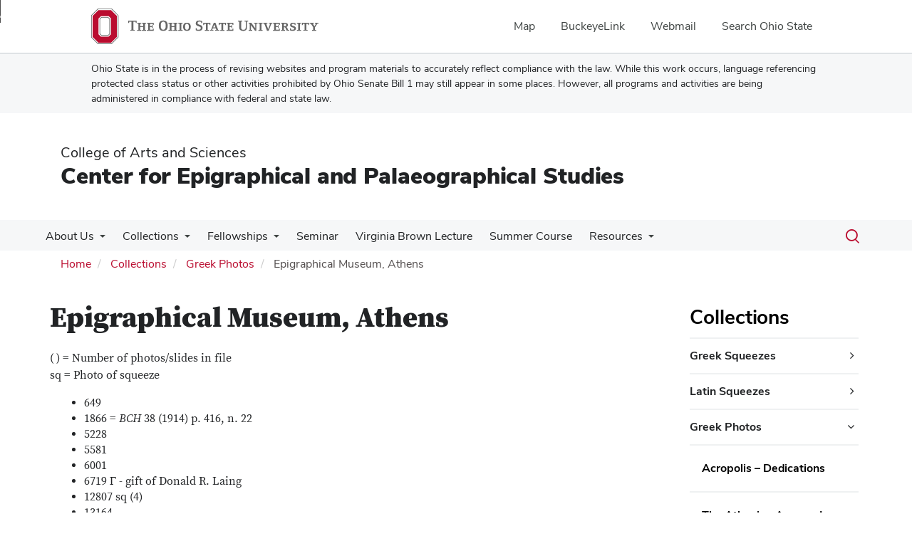

--- FILE ---
content_type: text/html; charset=UTF-8
request_url: https://epigraphy.osu.edu/collections/greek-photo/epigraphical-museum-athens
body_size: 18885
content:
<!DOCTYPE html>
<html  lang="en" dir="ltr" prefix="og: https://ogp.me/ns#">
  <head>
    <meta charset="utf-8" />
<noscript><style>form.antibot * :not(.antibot-message) { display: none !important; }</style>
</noscript><meta name="description" content="( ) = Number of photos/slides in filesq = Photo of squeeze6491866 = BCH 38 (1914) p. 416, n. 225228558160016719 Γ - gift of Donald R. Laing12807 sq (4)1316413230 sq (7)" />
<link rel="canonical" href="https://epigraphy.osu.edu/collections/greek-photo/epigraphical-museum-athens" />
<meta name="google-site-verification" content="qQngLYR63Cx_a8LwrP4cgi0DLkFbVsqpyvywAMcSz5k" />
<meta name="Generator" content="Drupal 10 (https://www.drupal.org)" />
<meta name="MobileOptimized" content="width" />
<meta name="HandheldFriendly" content="true" />
<meta name="viewport" content="width=device-width, initial-scale=1.0" />
<link rel="icon" href="/themes/custom/asc_bootstrap_bux/favicon.ico" type="image/vnd.microsoft.icon" />

    <title>Epigraphical Museum, Athens | Center for Epigraphical and Palaeographical Studies</title>
    <link rel="stylesheet" media="all" href="/sites/default/files/css/css_o4q9NPRckFrioGUz_G9eca18M9q9rRbqPPbu4aXuza4.css?delta=0&amp;language=en&amp;theme=asc_bootstrap_bux&amp;include=[base64]" />
<link rel="stylesheet" media="all" href="https://cdn.jsdelivr.net/npm/entreprise7pro-bootstrap@3.4.8/dist/css/bootstrap.min.css" integrity="sha256-zL9fLm9PT7/fK/vb1O9aIIAdm/+bGtxmUm/M1NPTU7Y=" crossorigin="anonymous" />
<link rel="stylesheet" media="all" href="https://cdn.jsdelivr.net/npm/@unicorn-fail/drupal-bootstrap-styles@0.0.2/dist/3.1.1/7.x-3.x/drupal-bootstrap.min.css" integrity="sha512-nrwoY8z0/iCnnY9J1g189dfuRMCdI5JBwgvzKvwXC4dZ+145UNBUs+VdeG/TUuYRqlQbMlL4l8U3yT7pVss9Rg==" crossorigin="anonymous" />
<link rel="stylesheet" media="all" href="https://cdn.jsdelivr.net/npm/@unicorn-fail/drupal-bootstrap-styles@0.0.2/dist/3.1.1/8.x-3.x/drupal-bootstrap.min.css" integrity="sha512-jM5OBHt8tKkl65deNLp2dhFMAwoqHBIbzSW0WiRRwJfHzGoxAFuCowGd9hYi1vU8ce5xpa5IGmZBJujm/7rVtw==" crossorigin="anonymous" />
<link rel="stylesheet" media="all" href="https://cdn.jsdelivr.net/npm/@unicorn-fail/drupal-bootstrap-styles@0.0.2/dist/3.2.0/7.x-3.x/drupal-bootstrap.min.css" integrity="sha512-U2uRfTiJxR2skZ8hIFUv5y6dOBd9s8xW+YtYScDkVzHEen0kU0G9mH8F2W27r6kWdHc0EKYGY3JTT3C4pEN+/g==" crossorigin="anonymous" />
<link rel="stylesheet" media="all" href="https://cdn.jsdelivr.net/npm/@unicorn-fail/drupal-bootstrap-styles@0.0.2/dist/3.2.0/8.x-3.x/drupal-bootstrap.min.css" integrity="sha512-JXQ3Lp7Oc2/VyHbK4DKvRSwk2MVBTb6tV5Zv/3d7UIJKlNEGT1yws9vwOVUkpsTY0o8zcbCLPpCBG2NrZMBJyQ==" crossorigin="anonymous" />
<link rel="stylesheet" media="all" href="https://cdn.jsdelivr.net/npm/@unicorn-fail/drupal-bootstrap-styles@0.0.2/dist/3.3.1/7.x-3.x/drupal-bootstrap.min.css" integrity="sha512-ZbcpXUXjMO/AFuX8V7yWatyCWP4A4HMfXirwInFWwcxibyAu7jHhwgEA1jO4Xt/UACKU29cG5MxhF/i8SpfiWA==" crossorigin="anonymous" />
<link rel="stylesheet" media="all" href="https://cdn.jsdelivr.net/npm/@unicorn-fail/drupal-bootstrap-styles@0.0.2/dist/3.3.1/8.x-3.x/drupal-bootstrap.min.css" integrity="sha512-kTMXGtKrWAdF2+qSCfCTa16wLEVDAAopNlklx4qPXPMamBQOFGHXz0HDwz1bGhstsi17f2SYVNaYVRHWYeg3RQ==" crossorigin="anonymous" />
<link rel="stylesheet" media="all" href="https://cdn.jsdelivr.net/npm/@unicorn-fail/drupal-bootstrap-styles@0.0.2/dist/3.4.0/8.x-3.x/drupal-bootstrap.min.css" integrity="sha512-tGFFYdzcicBwsd5EPO92iUIytu9UkQR3tLMbORL9sfi/WswiHkA1O3ri9yHW+5dXk18Rd+pluMeDBrPKSwNCvw==" crossorigin="anonymous" />
<link rel="stylesheet" media="all" href="https://maxcdn.bootstrapcdn.com/font-awesome/4.5.0/css/font-awesome.min.css" />
<link rel="stylesheet" media="all" href="/sites/default/files/css/css_j0Naf3Wl8VUQ0_Kl5ETeREMI44l6oJveaAWh8fzMnZo.css?delta=10&amp;language=en&amp;theme=asc_bootstrap_bux&amp;include=[base64]" />

    <script type="application/json" data-drupal-selector="drupal-settings-json">{"path":{"baseUrl":"\/","pathPrefix":"","currentPath":"node\/246","currentPathIsAdmin":false,"isFront":false,"currentLanguage":"en"},"pluralDelimiter":"\u0003","suppressDeprecationErrors":true,"ajaxPageState":{"libraries":"[base64]","theme":"asc_bootstrap_bux","theme_token":null},"ajaxTrustedUrl":[],"gtag":{"tagId":"G-QK64MPEZ9M","consentMode":false,"otherIds":[],"events":[],"additionalConfigInfo":[]},"gtm":{"tagId":null,"settings":{"data_layer":"dataLayer","include_classes":false,"allowlist_classes":"google\nnonGooglePixels\nnonGoogleScripts\nnonGoogleIframes","blocklist_classes":"customScripts\ncustomPixels","include_environment":false,"environment_id":"","environment_token":""},"tagIds":["GTM-P8MKDW6"]},"bootstrap":{"forms_has_error_value_toggle":1,"modal_animation":1,"modal_backdrop":"true","modal_focus_input":1,"modal_keyboard":1,"modal_select_text":1,"modal_show":1,"modal_size":"","popover_enabled":1,"popover_animation":1,"popover_auto_close":1,"popover_container":"body","popover_content":"","popover_delay":"0","popover_html":0,"popover_placement":"right","popover_selector":"","popover_title":"","popover_trigger":"click","tooltip_enabled":1,"tooltip_animation":1,"tooltip_container":"body","tooltip_delay":"0","tooltip_html":0,"tooltip_placement":"auto left","tooltip_selector":"","tooltip_trigger":"hover"},"user":{"uid":0,"permissionsHash":"3b238397eae7918a4ef316edc56b104d5201a24f024f444079116836ddf4f315"}}</script>
<script src="/sites/default/files/js/js_9UNbEThUerMB-i0xSueuL5FW15bgWhXyp2rRjzyYVoo.js?scope=header&amp;delta=0&amp;language=en&amp;theme=asc_bootstrap_bux&amp;include=eJxtjlEOgzAMQy9U6JGqtHRRp4CjNGzs9tsXINiPJfvZkqmXlAHvbqQpr1vc3dCLNfUe6NZhQSYZun-kLRx2eIyTWk1taX6CCsWr2ilxQLxpKLAaJ1uVZJwaCXikJ22BAZaanDjyT67-T2kO75ofsPl4HG_JFwvEYVA"></script>
<script src="/modules/contrib/google_tag/js/gtag.js?t8i9yv"></script>
<script src="/modules/contrib/google_tag/js/gtm.js?t8i9yv"></script>

  </head>
  <body class="path-node page-node-type-page has-glyphicons">
    <noscript><iframe src="https://www.googletagmanager.com/ns.html?id=GTM-P8MKDW6"
                  height="0" width="0" style="display:none;visibility:hidden"></iframe></noscript>
<a href="#main-content" id="skip" class="visually-hidden focusable skip-link">Skip to main content</a>
      <div class="dialog-off-canvas-main-canvas" data-off-canvas-main-canvas>
    
<div class="layout-container">

  <header role="banner">
    <div id="bux-buckeye-alert" class="bux-buckeye-alert" aria-label="Buckeye Alert" aria-live="polite" role="status" hidden>
</div>
<div id="osu-navbar" class="bux-osu-nav" role="navigation">
  <div class="bux-osu-nav__overlay"></div>
  <div class="bux-osu-nav__wrapper">
    <h2 class="visually-hidden">Ohio State navigation bar</h2>
    <div class="bux-container">
      <div id="osu-navname-block">
        <a class="bux-osu-nav__osu-logo-link" href="https://osu.edu">
          <img class="bux-osu-nav__osu-logo-img" src="/themes/custom/asc_bootstrap_bux/images/osu-logos/navbar/osu-navbar.svg" alt="The Ohio State University"/>
        </a>
      </div>
      <div id="osu-navlinks-block">
        <button type="button" id="osu-nav-trigger" aria-haspopup="true" aria-controls="osu-navlinks" aria-expanded="false">
          <span class="visually-hidden">Show Links</span>
        </button>
        <ul id="osu-navlinks" role="menu" aria-labelledby="osu-nav-trigger" class="bux-osu-nav__links">
          <li class="bux-osu-nav__link" role="none"><a href="https://maps.osu.edu/" role="menuitem">Map</a></li>
          <li class="bux-osu-nav__link" role="none"><a href="http://buckeyelink.osu.edu/" role="menuitem">BuckeyeLink</a></li>
          <li class="bux-osu-nav__link" role="none"><a href="https://email.osu.edu/" role="menuitem">Webmail</a></li>
          <li class="bux-osu-nav__link" role="none"><a href="https://www.osu.edu/search/" role="menuitem">Search Ohio State</a></li>
        </ul>
      </div>
    </div>
  </div>
</div>

<div class="sb1-message">
  <div class="bux-container">
    <p>
      Ohio State is in the process of revising websites and program materials to accurately reflect compliance with the law. While this work occurs, language referencing protected class status or other activities prohibited by Ohio Senate Bill 1 may still appear in some places. However, all programs and activities are being administered in compliance with federal and state law.
    </p>
  </div>
</div>


    <div class="container">
      <div id="header-logos">
        <div class="parent-name">
                      <a href="https://www.asc.osu.edu" class="dep-logo">
                College of Arts and Sciences
            </a>
                  </div>
        <div class="unit-name">
          <a href="/" class="dep-logo">
            Center for Epigraphical and Palaeographical Studies
          </a>
        </div>
      </div>
    </div>
<div class="container">
    </div>

    <div id="main-nav" class="site-center-for-epigraphical-and-palaeographical-studies">
      <div class="container">
              <div class="region region-navigation">
    
<div class="bux-menu-wrapper">
  <div class="bux-grid bux-container--menu">
    <nav id="bux-main-menu" aria-label="Main" class="disclosure-nav disclosure-nav-orientation-horizontal">
              


                                    <ul class="menu menu--main nav bux-menu">
                                            <li class="expanded dropdown first bux-menu__item">
                                                              <a href="/about-us" title="About Us" class="bux-menu__link" data-drupal-link-system-path="node/115">About Us</a>
                                
                                    <ul class="disclosure-nav-submenu disclosure-nav-submenu-closed">
                                            <li class="first bux-menu__item">
                                                              <a href="/about-us/faculty-and-staff" title="Faculty and Staff" data-drupal-link-system-path="node/123">Faculty and Staff</a>
                    
        </li>
                              <li class="last bux-menu__item">
                                                              <a href="/about-us/Stephen%20Tracy" title="Stephen Tracy: The Origin of the Center for Epigraphical and Palaeographical Studies" data-drupal-link-system-path="node/451">Stephen Tracy: The Origin of the Center for Epigraphical and Palaeographical Studies</a>
                    
        </li>
            </ul>
    

                      
        </li>
                              <li class="expanded dropdown active active-trail bux-menu__item">
                                                              <a href="/collections" title="Collection Catalogs" class="active-trail bux-menu__link" data-drupal-link-system-path="node/124">Collections</a>
                                
                                    <ul class="disclosure-nav-submenu disclosure-nav-submenu-closed">
                                            <li class="expanded dropdown first bux-menu__item">
                                                              <a href="/collections/greek-squeeze" title="Greek Squeezes" data-drupal-link-system-path="node/169">Greek Squeezes</a>
                                
                                    <ul class="disclosure-nav-submenu disclosure-nav-submenu-closed">
                                            <li class="first bux-menu__item">
                                                              <a href="/collections/greek-squeeze/agora-I6-I999" title="Greek Squeeze - Agora  I 16a,b + 93 – I 999" data-drupal-link-system-path="node/182">Agora I 16a,b + 93 – I 999</a>
                    
        </li>
                              <li class="bux-menu__item">
                                                              <a href="/collections/greek-squeeze/agora-i-1005-i-1997" title="Agora I 1005 – I 1997" data-drupal-link-system-path="node/183">Agora I 1005 – I 1997</a>
                    
        </li>
                              <li class="bux-menu__item">
                                                              <a href="/collections/greek-squeeze/agora-i-2010-i-2998" title="Agora I 2010 – I 2998" data-drupal-link-system-path="node/184">Agora I 2010 – I 2998</a>
                    
        </li>
                              <li class="bux-menu__item">
                                                              <a href="/collections/greek-squeeze/agora-i-3046-i-3989-0" title="Agora I 3046 – I 3989" data-drupal-link-system-path="node/186">Agora I 3046 – I 3989</a>
                    
        </li>
                              <li class="bux-menu__item">
                                                              <a href="/collections/greek-squeeze/agora-i-4008-i-4992" title="Agora I 4008 – I 4992" data-drupal-link-system-path="node/187">Agora I 4008 – I 4992</a>
                    
        </li>
                              <li class="bux-menu__item">
                                                              <a href="/collections/greek-squeeze/agora-i-5012-i-5994" title="Agora I 5012 – I 5994" data-drupal-link-system-path="node/188">Agora I 5012 – I 5994</a>
                    
        </li>
                              <li class="bux-menu__item">
                                                              <a href="/collections/greek-squeeze/agora-i-6003-i-6995" title="Agora I 6003 – I 6995" data-drupal-link-system-path="node/189">Agora I 6003 – I 6995</a>
                    
        </li>
                              <li class="bux-menu__item">
                                                              <a href="/collections/greek-squeeze/agora-i-7009-i-7588" title="Agora I 7009 – I 7588" data-drupal-link-system-path="node/190">Agora I 7009 – I 7588</a>
                    
        </li>
                              <li class="bux-menu__item">
                                                              <a href="/collections/greek-squeeze/athenian-agora-xv" title="The Athenian Agora XV" data-drupal-link-system-path="node/191">The Athenian Agora XV</a>
                    
        </li>
                              <li class="bux-menu__item">
                                                              <a href="/collections/greek-squeeze/athenian-agora-xvi" title="The Athenian Agora XVI" data-drupal-link-system-path="node/192">The Athenian Agora XVI</a>
                    
        </li>
                              <li class="bux-menu__item">
                                                              <a href="/collections/greek-squeeze/athenian-agora-xvii" title="The Athenian Agora XVII" data-drupal-link-system-path="node/193">The Athenian Agora XVII</a>
                    
        </li>
                              <li class="bux-menu__item">
                                                              <a href="/collections/greek-squeeze/athenian-agora-xviii" title="The Athenian Agora XVIII" data-drupal-link-system-path="node/194">The Athenian Agora XVIII</a>
                    
        </li>
                              <li class="bux-menu__item">
                                                              <a href="/collections/greek-squeeze/athenian-agora-xix" title="The Athenian Agora XIX" data-drupal-link-system-path="node/195">The Athenian Agora XIX</a>
                    
        </li>
                              <li class="bux-menu__item">
                                                              <a href="/collections/greek-squeeze/athenian-agora-xxxi" title="The Athenian Agora XXXI" data-drupal-link-system-path="node/196">The Athenian Agora XXXI</a>
                    
        </li>
                              <li class="bux-menu__item">
                                                              <a href="/collections/greek-squeeze/ig-i2" title="IG I2" data-drupal-link-system-path="node/197">IG I(2)</a>
                    
        </li>
                              <li class="bux-menu__item">
                                                              <a href="/collections/greek-squeeze/ig-i3" title="IG I3" data-drupal-link-system-path="node/198">IG I(3)</a>
                    
        </li>
                              <li class="bux-menu__item">
                                                              <a href="/collections/greek-squeeze/ig-ii2-1-998" title="IG II2  1 – 998" data-drupal-link-system-path="node/199">IG II(2)  1 – 998</a>
                    
        </li>
                              <li class="bux-menu__item">
                                                              <a href="/collections/greek-squeeze/ig-ii2-1003-13124" title="IG II2 1003 – 13124" data-drupal-link-system-path="node/200">IG II(2) 1003 – 13124</a>
                    
        </li>
                              <li class="bux-menu__item">
                                                              <a href="/collections/greek-squeeze/ig-ii3" title="IG II(3) I, 1 – 1199 squeeze" data-drupal-link-system-path="node/201">IG II(3) I, 1 – 1199</a>
                    
        </li>
                              <li class="bux-menu__item">
                                                              <a href="/collections/greek-squeeze/igii31200-1499" title="IG II(3)  I,  1200 – 1499 photos" data-drupal-link-system-path="node/357">IG II(3)  I , 1200 – 1499</a>
                    
        </li>
                              <li class="bux-menu__item">
                                                              <a href="/collections/greek-squeeze/ig-ii3-part-iv-1" title="IG II(3), IV, 1" data-drupal-link-system-path="node/365">IG II(3), IV, 1</a>
                    
        </li>
                              <li class="bux-menu__item">
                                                              <a href="/collections/greek-squeeze/miscellaneous-attic-squeezes" title="Miscellaneous Attic Squeezes" data-drupal-link-system-path="node/202">Miscellaneous Attic Squeezes</a>
                    
        </li>
                              <li class="bux-menu__item">
                                                              <a href="/collections/greek-squeeze/ig-iv-argolid-and-corinth" title="IG IV – Argolid and Corinth" data-drupal-link-system-path="node/203">IG IV – Argolid and Corinth</a>
                    
        </li>
                              <li class="bux-menu__item">
                                                              <a href="/collections/greek-squeeze/ig-v-laconia-messenia-and-arcadia" title="IG V –  Laconia, Messenia and Arcadia" data-drupal-link-system-path="node/204">IG V –  Laconia, Messenia and Arcadia</a>
                    
        </li>
                              <li class="bux-menu__item">
                                                              <a href="/collections/greek-squeeze/ig-vi-achaea-ig-vii-megaris-oropos-boeotia" title="[IG VI] – Olympia, Achaea,  IG VII – Megaris, Oropos, Boeotia" data-drupal-link-system-path="node/205">[IG VI] – IG VII – Olympia, Achaea, Oropos</a>
                    
        </li>
                              <li class="bux-menu__item">
                                                              <a href="/collections/greek-squeeze/ig-viii-delphi" title="IG VIII – Delphi" data-drupal-link-system-path="node/206">IG VIII – Delphi</a>
                    
        </li>
                              <li class="bux-menu__item">
                                                              <a href="/collections/greek-squeeze/ig-ix-ig-x-central-and-northern-greece" title="IG IX – IG X – Central and Northern Greece" data-drupal-link-system-path="node/207">IG IX – IG X–  Central, Northern Greece</a>
                    
        </li>
                              <li class="bux-menu__item">
                                                              <a href="/collections/greek-squeeze/ig-xi-delos" title="IG XI – Delos" data-drupal-link-system-path="node/208">IG XI – Delos</a>
                    
        </li>
                              <li class="bux-menu__item">
                                                              <a href="/collections/greek-squeeze/ig-xii-ig-xv-aegean-islands-occident-etc" title="IG XII – IG XV – Aegean Islands, Occident, etc." data-drupal-link-system-path="node/209">IG XII – IG XV – Aegean Islands, Occident, etc.</a>
                    
        </li>
                              <li class="last bux-menu__item">
                                                              <a href="/collections/greek-squeeze/miscellaneous-non-attic-squeezes" title="Miscellaneous Non-Attic Squeezes" data-drupal-link-system-path="node/210">Miscellaneous Non-Attic Squeezes</a>
                    
        </li>
            </ul>
    

                      
        </li>
                              <li class="expanded dropdown bux-menu__item">
                                                              <a href="/collections/latin-squeeze" title="Latin Squeezes" data-drupal-link-system-path="node/170">Latin Squeezes</a>
                                
                                    <ul class="disclosure-nav-submenu disclosure-nav-submenu-closed">
                                            <li class="first bux-menu__item">
                                                              <a href="/collections/latin-squeeze/cil-i2-inscriptions-dated-44-bc" title="CIL I(2) – Inscriptions dated before 44 BC" data-drupal-link-system-path="node/211">CIL I(2) – Inscriptions pre- 44 BC</a>
                    
        </li>
                              <li class="bux-menu__item">
                                                              <a href="/collections/latin-squeeze/cil-ii-spain" title="CIL II – Spain" data-drupal-link-system-path="node/212">CIL II – Spain</a>
                    
        </li>
                              <li class="bux-menu__item">
                                                              <a href="/collections/latin-squeeze/cil-iii-asia-greece-illyricum" title="CIL III – Asia, Greece, Illyricum" data-drupal-link-system-path="node/213">CIL III – Asia, Greece, Illyricum</a>
                    
        </li>
                              <li class="bux-menu__item">
                                                              <a href="/collections/latin-squeeze/CIL%20V" title="CIL V – Cisalpine Gaul and Northern Italy" data-drupal-link-system-path="node/373">CIL V – Cisalpine Gaul and Northern Italy</a>
                    
        </li>
                              <li class="bux-menu__item">
                                                              <a href="/collections/latin-squeeze/cil-vi-1-3550-rome" title="CIL VI. 1-3550 – Rome" data-drupal-link-system-path="node/214">CIL VI. 1-3550 – Rome</a>
                    
        </li>
                              <li class="bux-menu__item">
                                                              <a href="/collections/latin-squeeze/cil-vi-3559-30986a-rome" title="CIL VI. 3559-30986a – Rome" data-drupal-link-system-path="node/215">CIL VI. 3559-30986a – Rome</a>
                    
        </li>
                              <li class="bux-menu__item">
                                                              <a href="/collections/latin-squeeze/cil-vi-31009-39444-rome" title="CIL VI. 31009-41271 – Rome" data-drupal-link-system-path="node/216">CIL VI. 31009-41271 – Rome</a>
                    
        </li>
                              <li class="bux-menu__item">
                                                              <a href="/collections/latin-squeeze/cil-ix-xv-italy" title="CIL IX–XV – Italy" data-drupal-link-system-path="node/217">CIL IX–XV – Italy</a>
                    
        </li>
                              <li class="bux-menu__item">
                                                              <a href="/collections/latin-squeeze/corinth-results-excavations-conducted-american-school-classical-studies-athens" title="Corinth. Results of Excavations Conducted by the American School of Classical Studies at Athens." data-drupal-link-system-path="node/218">Corinth</a>
                    
        </li>
                              <li class="bux-menu__item">
                                                              <a href="/collections/latin-squeeze/degrassi-ed-inscriptiones-italiae-xiii-fasti-et-elogia-rome-1937" title="Degrassi, A., ed. Inscriptiones Italiae XIII: Fasti et Elogia. Rome 1937." data-drupal-link-system-path="node/219">Degrassi, Inscriptiones Italiae XIII</a>
                    
        </li>
                              <li class="bux-menu__item">
                                                              <a href="/collections/latin-squeeze/diehl-e-inscriptiones-latinae-christianae-ueteres-ilcv-3-vols-berlin-1924-1931" title="Diehl, E. Inscriptiones latinae christianae ueteres (ILCV). 3 vols. Berlin 1924-1931." data-drupal-link-system-path="node/220">Diehl,  ILCV</a>
                    
        </li>
                              <li class="bux-menu__item">
                                                              <a href="/collections/latin-squeeze/gordon-and-js-album-dated-latin-inscriptions-berkeley-and-los-angeles-1958-1966-et-al" title="Gordon, A.E. and J.S. Album of Dated Latin Inscriptions. Berkeley and Los Angeles 1958-1966." data-drupal-link-system-path="node/221">Gordon, A.E. and J.S.  Album of Dated Latin Inscriptions</a>
                    
        </li>
                              <li class="bux-menu__item">
                                                              <a href="/collections/latin-squeeze/icur-icurns-inscriptiones-christianae-urbis-romae" title="ICUR–ICURns– De Rossi-Silvagni, Inscriptiones Christianae Urbis Romae" data-drupal-link-system-path="node/222">ICUR–ICURns – De Rossi-Silvagni</a>
                    
        </li>
                              <li class="bux-menu__item">
                                                              <a href="/collections/latin-squeeze/notizie-degli-scavi-di-antichita-ns" title="Notizie degli Scavi di Antichità (NS)" data-drupal-link-system-path="node/223">Notizie degli Scavi di Antichità (NS)</a>
                    
        </li>
                              <li class="bux-menu__item">
                                                              <a href="/collections/latin-squeeze/ohl-rt-inscriptions-american-academy-rome-memoirs-american-academy-rome-ix-rome-1931-89-133" title="Ohl, R.T. &quot;The Inscriptions at the American Academy in Rome,&quot; Memoirs of the American Academy in Rome IX (Rome 1931) 89-133." data-drupal-link-system-path="node/224">Ohl, Memoirs of the American Academy</a>
                    
        </li>
                              <li class="last bux-menu__item">
                                                              <a href="/collections/latin-squeeze/miscellaneous" title="Miscellaneous" data-drupal-link-system-path="node/225">Miscellaneous</a>
                    
        </li>
            </ul>
    

                      
        </li>
                              <li class="expanded dropdown active active-trail bux-menu__item">
                                                              <a href="/collections/greek-photo" title="Greek Photos" class="active-trail" data-drupal-link-system-path="node/171">Greek Photos</a>
                                
                                    <ul class="disclosure-nav-submenu disclosure-nav-submenu-closed">
                                            <li class="first bux-menu__item">
                                                              <a href="/collections/greek-photo/acropolis-dedications-athenian-acropolis-ae-raubitschek" title="Acropolis – Dedications from the Athenian Acropolis by A.E. Raubitschek" data-drupal-link-system-path="node/228">Acropolis – Dedications</a>
                    
        </li>
                              <li class="bux-menu__item">
                                                              <a href="/collections/greek-photo/athenian-agora-inventory-numbers" title="The Athenian Agora – Inventory numbers" data-drupal-link-system-path="node/227">The Athenian Agora – Inv. Nos.</a>
                    
        </li>
                              <li class="bux-menu__item">
                                                              <a href="/collections/greek-photo/athenian-agora-results-excavations-athenian-agora" title="The Athenian Agora – Results of the Excavations from the Athenian Agora" data-drupal-link-system-path="node/229">The Athenian Agora– Excavations</a>
                    
        </li>
                              <li class="bux-menu__item">
                                                              <a href="/collections/greek-photo/athenian-tribute-lists" title="Athenian Tribute Lists" data-drupal-link-system-path="node/232">Athenian Tribute Lists</a>
                    
        </li>
                              <li class="bux-menu__item">
                                                              <a href="/collections/greek-photo/blinkenberg-cs-lindos" title="Blinkenberg, C.S.  Lindos" data-drupal-link-system-path="node/233">Blinkenberg, Lindos</a>
                    
        </li>
                              <li class="bux-menu__item">
                                                              <a href="/collections/greek-photo/caskey-ld-aja-403-1936-306-313" title="Caskey, L.D. AJA 40.3 (1936) 306-313" data-drupal-link-system-path="node/236">Caskey, L.D. AJA 40.3 (1936) 306-313</a>
                    
        </li>
                              <li class="bux-menu__item">
                                                              <a href="/collections/greek-photo/classical-attic-tombstones" title="Classical Attic Tombstones" data-drupal-link-system-path="node/237">Classical Attic Tombstones</a>
                    
        </li>
                              <li class="bux-menu__item">
                                                              <a href="/collections/greek-photo/clinton-k-eleusisthe-inscriptions-stone" title="Clinton, K. Eleusis.The Inscriptions on Stone" data-drupal-link-system-path="node/238">Clinton, Eleusis</a>
                    
        </li>
                              <li class="bux-menu__item">
                                                              <a href="/collections/greek-photo/corinth" title="Corinth" data-drupal-link-system-path="node/239">Corinth</a>
                    
        </li>
                              <li class="bux-menu__item">
                                                              <a href="/collections/greek-photo/dain-inscriptiones-grecques-du-musee-du-louvre" title="Dain, A. Inscriptiones Grecques du Musée du Louvre" data-drupal-link-system-path="node/240">Dain, Inscr. Grecques du Louvre</a>
                    
        </li>
                              <li class="bux-menu__item">
                                                              <a href="/collections/greek-photo/inscriptions-de-d%C3%A9los" title="Inscriptions de DÉLOS" data-drupal-link-system-path="node/241">Inscriptions de DÉLOS</a>
                    
        </li>
                              <li class="bux-menu__item">
                                                              <a href="/collections/greek-photo/delphi-epigraphical-museum" title="Delphi Epigraphical Museum" data-drupal-link-system-path="node/242">Delphi Epigraphical Museum</a>
                    
        </li>
                              <li class="bux-menu__item">
                                                              <a href="/collections/greek-photo/didyma-ii-die-inschriften" title="Didyma II: Die Inschriften" data-drupal-link-system-path="node/243">Didyma II: Die Inschriften</a>
                    
        </li>
                              <li class="bux-menu__item">
                                                              <a href="/collections/greek-photo/dittenberger-ogis" title="Dittenberger, OGIS" data-drupal-link-system-path="node/244">Dittenberger, OGIS</a>
                    
        </li>
                              <li class="bux-menu__item">
                                                              <a href="/collections/greek-photo/dittenberger-sylloge-inscriptionum-graecarum" title="Dittenberger, Sylloge inscriptionum graecarum" data-drupal-link-system-path="node/245">Dittenberger, SIG</a>
                    
        </li>
                              <li class="active active-trail bux-menu__item">
                                                              <a href="/collections/greek-photo/epigraphical-museum-athens" title="Epigraphical Museum, Athens" class="active-trail is-active" data-drupal-link-system-path="node/246" aria-current="page">Epigraphical Museum, Athens</a>
                    
        </li>
                              <li class="bux-menu__item">
                                                              <a href="/collections/greek-photo/fouilles-de-delphes" title="Fouilles de Delphes" data-drupal-link-system-path="node/248">Fouilles de Delphes</a>
                    
        </li>
                              <li class="bux-menu__item">
                                                              <a href="/collections/greek-photo/j-paul-getty-museum" title="J. Paul Getty Museum" data-drupal-link-system-path="node/249">Getty Museum</a>
                    
        </li>
                              <li class="bux-menu__item">
                                                              <a href="/collections/greek-photo/grinnell-college" title="Grinnell College" data-drupal-link-system-path="node/251">Grinnell College</a>
                    
        </li>
                              <li class="bux-menu__item">
                                                              <a href="/collections/greek-photo/guarducci-m-epigrafia-graeca" title="Guarducci, M.  Epigrafica Graeca" data-drupal-link-system-path="node/252">Guarducci, Epigrafia Graeca</a>
                    
        </li>
                              <li class="bux-menu__item">
                                                              <a href="/collections/greek-photo/heisserer-aj-alexander-great" title="Heisserer, A.J. Alexander the Great" data-drupal-link-system-path="node/253">Heisserer, Alexander the Great</a>
                    
        </li>
                              <li class="bux-menu__item">
                                                              <a href="/collections/greek-photo/hesperia" title="Hesperia" data-drupal-link-system-path="node/254">Hesperia</a>
                    
        </li>
                              <li class="bux-menu__item">
                                                              <a href="/collections/greek-photo/ig-i3" title="IG I(3)" data-drupal-link-system-path="node/255">IG I(3)</a>
                    
        </li>
                              <li class="bux-menu__item">
                                                              <a href="/collections/greek-photo/ig-ii2" title="IG II(2)" data-drupal-link-system-path="node/256">IG II(2)</a>
                    
        </li>
                              <li class="bux-menu__item">
                                                              <a href="/collections/greek-photo/ig-ii3" title="IG II(3)" data-drupal-link-system-path="node/257">IG II(3)</a>
                    
        </li>
                              <li class="bux-menu__item">
                                                              <a href="/collections/greek-photo/ig-iv-ig-xiv" title="IG IV–IG XIV" data-drupal-link-system-path="node/258">IG IV–IG XIV</a>
                    
        </li>
                              <li class="bux-menu__item">
                                                              <a href="/collections/greek-photo/inschriften-griechischer-stadte-aus-kleinasien-ik" title="Inschriften griechischer Stadte aus Kleinasien (IK)" data-drupal-link-system-path="node/259">IK</a>
                    
        </li>
                              <li class="bux-menu__item">
                                                              <a href="/collections/greek-photo/inscriptiones-scythiae-minoris-graecae-et-latinae-iscm" title="Inscriptiones Scythiae Minoris Graecae et Latinae (IScM)" data-drupal-link-system-path="node/260">IScM</a>
                    
        </li>
                              <li class="bux-menu__item">
                                                              <a href="/collections/greek-photo/jeffery-lh-local-scripts-archaic-greece" title="Jeffery, L.H.  The Local Scripts of Archaic Greece" data-drupal-link-system-path="node/261">Jeffery, Local Scripts</a>
                    
        </li>
                              <li class="bux-menu__item">
                                                              <a href="/collections/greek-photo/kerameikos-iii" title="Kerameikos III" data-drupal-link-system-path="node/263">Kerameikos III</a>
                    
        </li>
                              <li class="bux-menu__item">
                                                              <a href="/collections/greek-photo/lang-m-athenian-citizen-athens-1960" title="Lang, M. The Athenian Citizen. Athens 1960." data-drupal-link-system-path="node/264">Lang, Athenian Citizen</a>
                    
        </li>
                              <li class="bux-menu__item">
                                                              <a href="/collections/greek-photo/monumenta-asiae-minoris-antiqua-mama" title="Monumenta Asiae Minoris Antiqua (MAMA)" data-drupal-link-system-path="node/265">MAMA</a>
                    
        </li>
                              <li class="bux-menu__item">
                                                              <a href="/collections/greek-photo/meiggs-and-lewis-selection-greek-historical-inscriptions-ghi" title="Meiggs and Lewis,  A Selection of Greek Historical Inscriptions" data-drupal-link-system-path="node/267">Meiggs and Lewis</a>
                    
        </li>
                              <li class="bux-menu__item">
                                                              <a href="/collections/greek-photo/ohl-american-academy-rome" title="Ohl, American Academy in Rome" data-drupal-link-system-path="node/268">Ohl, American Academy in Rome</a>
                    
        </li>
                              <li class="bux-menu__item">
                                                              <a href="/collections/greek-photo/olympia" title="Olympia" data-drupal-link-system-path="node/269">Olympia</a>
                    
        </li>
                              <li class="bux-menu__item">
                                                              <a href="/collections/greek-photo/philippopolis" title="Philippopolis" data-drupal-link-system-path="node/272">Philippopolis</a>
                    
        </li>
                              <li class="bux-menu__item">
                                                              <a href="/collections/greek-photo/piraeus" title="Piraeus" data-drupal-link-system-path="node/271">Piraeus</a>
                    
        </li>
                              <li class="bux-menu__item">
                                                              <a href="/collections/greek-photo/supplementum-epigraphicum-graecum-seg" title="Supplementum Epigraphicum Graecum (SEG)" data-drupal-link-system-path="node/277">SEG</a>
                    
        </li>
                              <li class="bux-menu__item">
                                                              <a href="/collections/greek-photo/scythia-inscriptiones-scythiae-minoris-graecae-et-latinae-iscm" title="Scythia – Inscriptiones Scythiae Minoris Graecae et Latinae (IScM)" data-drupal-link-system-path="node/276">Scythia – IScM</a>
                    
        </li>
                              <li class="bux-menu__item">
                                                              <a href="/collections/greek-photo/vanderpool-e-ostracism-athens-cincinnati-oh-1970" title="Vanderpool, E.  Ostracism at Athens. Cincinnati, OH 1970." data-drupal-link-system-path="node/280">Vanderpool, Ostracism at Athens</a>
                    
        </li>
                              <li class="last bux-menu__item">
                                                              <a href="/collections/greek-photo/miscellaneous-greek-photos" title="Miscellaneous Greek photos" data-drupal-link-system-path="node/286">Miscellaneous Greek photos</a>
                    
        </li>
            </ul>
    

                      
        </li>
                              <li class="expanded dropdown bux-menu__item">
                                                              <a href="/collections/latin-photo" title="Latin Photos" data-drupal-link-system-path="node/172">Latin Photos</a>
                                
                                    <ul class="disclosure-nav-submenu disclosure-nav-submenu-closed">
                                            <li class="first bux-menu__item">
                                                              <a href="/collections/latin-photo/cil-i2-1" title="CIL I(2): 1" data-drupal-link-system-path="node/281">CIL I(2): 1</a>
                    
        </li>
                              <li class="bux-menu__item">
                                                              <a href="/collections/latin-photo/cil-i2-21-24" title="CIL I(2): 2.1–2.4" data-drupal-link-system-path="node/282">CIL I(2): 2.1–2.4</a>
                    
        </li>
                              <li class="bux-menu__item">
                                                              <a href="/collections/latin-photo/cil-ii" title="CIL II" data-drupal-link-system-path="node/283">CIL II</a>
                    
        </li>
                              <li class="bux-menu__item">
                                                              <a href="/collections/latin-photo/cil-iii-iii-supplement-1" title="CIL III–CIL IV" data-drupal-link-system-path="node/284">CIL III–CIL IV</a>
                    
        </li>
                              <li class="bux-menu__item">
                                                              <a href="/collections/latin-photo/cil-v" title="CIL V" data-drupal-link-system-path="node/285">CIL V</a>
                    
        </li>
                              <li class="bux-menu__item">
                                                              <a href="/collections/latin-photo/cil-vi-1-vi-1999" title="CIL VI. 1–1999" data-drupal-link-system-path="node/287">CIL VI. 1–1999</a>
                    
        </li>
                              <li class="bux-menu__item">
                                                              <a href="/collections/latin-photo/cil-vi-2000-19999" title="CIL VI. 2000–19999" data-drupal-link-system-path="node/288">CIL VI. 2000–19999</a>
                    
        </li>
                              <li class="bux-menu__item">
                                                              <a href="/collections/latin-photo/cil-vi-20000-40807" title="CIL VI. 20000–41391" data-drupal-link-system-path="node/289">CIL VI. 20000–41391</a>
                    
        </li>
                              <li class="bux-menu__item">
                                                              <a href="/collections/latin-photo/cil-vii-cil-x" title="CIL VII - CIL X" data-drupal-link-system-path="node/290">CIL VII - CIL X</a>
                    
        </li>
                              <li class="bux-menu__item">
                                                              <a href="/collections/latin-photo/cil-xi1-100-14" title="CIL XI.1 - 100 * 14" data-drupal-link-system-path="node/291">CIL XI. 1 - 100 * 14</a>
                    
        </li>
                              <li class="bux-menu__item">
                                                              <a href="/collections/latin-photo/cil-xi101-1-101-99" title="CIL XI.101* 1 - 101* 99" data-drupal-link-system-path="node/292">CIL XI. 101* 1 - 101* 99</a>
                    
        </li>
                              <li class="bux-menu__item">
                                                              <a href="/collections/latin-photo/cil-xi101-100-101-189" title="CIL XI.101* 100 - 101* 189" data-drupal-link-system-path="node/293">CIL XI. 101* 100 - 101* 189</a>
                    
        </li>
                              <li class="bux-menu__item">
                                                              <a href="/collections/latin-photo/cil-xi102-1-396" title="CIL XI.102* 1 - 396" data-drupal-link-system-path="node/294">CIL XI. 102* 1 - 396</a>
                    
        </li>
                              <li class="bux-menu__item">
                                                              <a href="/collections/latin-photo/cil-xi-400-876" title="CIL XI. 400 - 876" data-drupal-link-system-path="node/295">CIL XI. 400 - 876</a>
                    
        </li>
                              <li class="bux-menu__item">
                                                              <a href="/collections/latin-photo/cil-xi-1011-1299" title="CIL XI. 1011 - 1299" data-drupal-link-system-path="node/296">CIL XI. 1011 - 1299</a>
                    
        </li>
                              <li class="bux-menu__item">
                                                              <a href="/collections/latin-photo/cil-xi-1300-8103" title="CIL XI. 1300 - 8103" data-drupal-link-system-path="node/297">CIL XI. 1300 - 8103</a>
                    
        </li>
                              <li class="bux-menu__item">
                                                              <a href="/collections/latin-photo/cil-xii-cil-xvi" title="CIL XII - CIL XVII" data-drupal-link-system-path="node/298">CIL XII - CIL XVII</a>
                    
        </li>
                              <li class="bux-menu__item">
                                                              <a href="/collections/latin-photo/lann%C3%A9e-%C3%A9pigraphique-ae" title="L&#039;Année Épigraphique (AE)" data-drupal-link-system-path="node/299">L&#039; Année Épigraphique (AE)</a>
                    
        </li>
                              <li class="bux-menu__item">
                                                              <a href="/collections/latin-photo/corinth" title="Corinth" data-drupal-link-system-path="node/300">Corinth</a>
                    
        </li>
                              <li class="bux-menu__item">
                                                              <a href="/collections/latin-photo/dessau-h-inscriptiones-latinae-selectae-ils-berlin-1892-1916" title="Dessau, H. Inscriptiones Latinae Selectae (ILS). Berlin 1892-1916." data-drupal-link-system-path="node/301">Dessau, H.  ILS</a>
                    
        </li>
                              <li class="bux-menu__item">
                                                              <a href="/collections/latin-photo/diehl-e-inscriptiones-latinae-christianae-veteres-ilcv-berlin-1925-1931" title="Diehl, E. Inscriptiones Latinae Christianae Veteres (ILCV).  Berlin 1925-1931." data-drupal-link-system-path="node/302">Diehl, E.  ILCV</a>
                    
        </li>
                              <li class="bux-menu__item">
                                                              <a href="/collections/latin-photo/dittenberger-w-orientis-graeci-inscriptiones-selectae-leipzig-1903-1905" title="Dittenberger, W.  Orientis Graeci Inscriptiones Selectae.  Leipzig 1903-1905." data-drupal-link-system-path="node/303">Dittenberger, W.  OGIS</a>
                    
        </li>
                              <li class="bux-menu__item">
                                                              <a href="/collections/latin-photo/epigraphica" title="Epigraphica" data-drupal-link-system-path="node/304">Epigraphica</a>
                    
        </li>
                              <li class="bux-menu__item">
                                                              <a href="/collections/latin-photo/felix-ravenna" title="Felix Ravenna" data-drupal-link-system-path="node/305">Felix Ravenna</a>
                    
        </li>
                              <li class="bux-menu__item">
                                                              <a href="/collections/latin-photo/gordon-ae-and-js-album-dated-latin-inscriptions-album-berkeley-and-los-angeles-1958-1965" title="Gordon, A.E. and J.S. Album of Dated Latin Inscriptions (Album)  Berkeley and Los Angeles 1958-1965." data-drupal-link-system-path="node/306">Gordon, A.E. and J.S.  Album</a>
                    
        </li>
                              <li class="bux-menu__item">
                                                              <a href="/collections/latin-photo/gordon-ae-illustrated-introduction-latin-epigraphy-berkeley-los-angeles-london-1983" title="Gordon, A.E.  Illustrated Introduction to Latin Epigraphy.  Berkeley, Los Angeles, London 1983." data-drupal-link-system-path="node/307">Gordon, A.E. Illustrated Introduction</a>
                    
        </li>
                              <li class="bux-menu__item">
                                                              <a href="/collections/latin-photo/icur-de-rossi-g-inscriptiones-christianae-urbis-romae" title="ICUR – Inscriptiones Christianae Urbis Romae" data-drupal-link-system-path="node/308">ICUR – De Rossi, G.</a>
                    
        </li>
                              <li class="bux-menu__item">
                                                              <a href="/collections/latin-photo/icurns-inscriptiones-christianae-urbis-romae" title="ICURns – Inscriptiones Christianae Urbis Romae" data-drupal-link-system-path="node/309">ICURns – Silvagni and. Ferrua</a>
                    
        </li>
                              <li class="bux-menu__item">
                                                              <a href="/collections/latin-photo/inscriptiones-italiae" title="Inscriptiones Italiae" data-drupal-link-system-path="node/310">Inscriptiones Italiae</a>
                    
        </li>
                              <li class="bux-menu__item">
                                                              <a href="/collections/latin-photo/lateran-musum" title="Lateran Musum" data-drupal-link-system-path="node/311">Lateran Musum</a>
                    
        </li>
                              <li class="bux-menu__item">
                                                              <a href="/collections/latin-photo/notizie-degli-scavi-di-antichita" title="Notizie degli Scavi di Antichità" data-drupal-link-system-path="node/312">Notizie degli Scavi di Antichità</a>
                    
        </li>
                              <li class="bux-menu__item">
                                                              <a href="/collections/latin-photo/noy-d-jewish-inscriptions-western-europe-cambridge-1993" title="Noy, D. Jewish Inscriptions of Western Europe. Cambridge 1993." data-drupal-link-system-path="node/313">Noy, D.  Jewish Inscriptions</a>
                    
        </li>
                              <li class="bux-menu__item">
                                                              <a href="/collections/latin-photo/ohl-rt-american-academy-rome" title="Ohl, R.T.  American Academy in Rome" data-drupal-link-system-path="node/314">Ohl, R.T.  American Academy in Rome</a>
                    
        </li>
                              <li class="last bux-menu__item">
                                                              <a href="/collections/latin-photo/miscellaneous" title="Miscellaneous" data-drupal-link-system-path="node/315">Miscellaneous</a>
                    
        </li>
            </ul>
    

                      
        </li>
                              <li class="bux-menu__item">
                                                              <a href="/collections/macedonian" title="J.M.R. Cormack Macedonian" data-drupal-link-system-path="node/173">J.M.R. Cormack Macedonian</a>
                    
        </li>
                              <li class="bux-menu__item">
                                                              <a href="/collections/agora" title="Agora Published" data-drupal-link-system-path="node/174">Agora Published</a>
                    
        </li>
                              <li class="bux-menu__item">
                                                              <a href="/collections/department-classics-roman-coins" data-drupal-link-system-path="node/396">Department of Classics Roman Coin Collection</a>
                    
        </li>
                              <li class="bux-menu__item">
                                                              <a href="/collections/manuscript" title="Collection of Manuscripts" data-drupal-link-system-path="node/175">Collection of Manuscripts</a>
                    
        </li>
                              <li class="bux-menu__item">
                                                              <a href="/collections/steiner" title="Grundy Steiner Collection" data-drupal-link-system-path="node/176">Grundy Steiner Collection</a>
                    
        </li>
                              <li class="bux-menu__item">
                                                              <a href="/collections/plante" title="Julian Plante Collection" data-drupal-link-system-path="node/177">Julian Plante Collection</a>
                    
        </li>
                              <li class="bux-menu__item">
                                                              <a href="/collections/rgb" title="Robert G. Babcock Microfilm Collection" data-drupal-link-system-path="node/481">Robert G. Babcock Microfilm Collection</a>
                    
        </li>
                              <li class="bux-menu__item">
                                                              <a href="/collections/marjorie-curry-woods-research-collection" title="The Marjorie Curry Woods Research Collection" data-drupal-link-system-path="node/471">The Marjorie Curry Woods Research Collection</a>
                    
        </li>
                              <li class="bux-menu__item">
                                                              <a href="/collections/vbc-beneventan" title="Virginia Brown Collection: Beneventan" data-drupal-link-system-path="node/179">Virginia Brown Collection: Beneventan</a>
                    
        </li>
                              <li class="bux-menu__item">
                                                              <a href="/collections/vbc-general" title="Virginia Brown Collection: General" data-drupal-link-system-path="node/178">Virginia Brown Collection: General</a>
                    
        </li>
                              <li class="last bux-menu__item">
                                                              <a href="/collections/vbc-microfilm" title="Virginia Brown Collection: Microfilm" data-drupal-link-system-path="node/180">Virginia Brown Collection: Microfilm</a>
                    
        </li>
            </ul>
    

                      
        </li>
                              <li class="expanded dropdown bux-menu__item">
                                                              <a href="/fellowships" title="Fellowships" class="bux-menu__link" data-drupal-link-system-path="node/120">Fellowships</a>
                                
                                    <ul class="disclosure-nav-submenu disclosure-nav-submenu-closed">
                                            <li class="first bux-menu__item">
                                                              <a href="/fellowships/woodhead" title="A.G. Woodhead" data-drupal-link-system-path="node/140">A.G. Woodhead</a>
                    
        </li>
                              <li class="last bux-menu__item">
                                                              <a href="/fellowships/brown" title="Virginia Brown" data-drupal-link-system-path="node/141">Virginia Brown</a>
                    
        </li>
            </ul>
    

                      
        </li>
                              <li class="bux-menu__item">
                                                              <a href="/texts-and-contexts-conference" title="Texts and Contexts Seminar description and information." class="bux-menu__link" data-drupal-link-system-path="node/119">Seminar</a>
                    
        </li>
                              <li class="bux-menu__item">
                                                              <a href="/virginia-brown-memoria-lecture-0" class="bux-menu__link" data-drupal-link-system-path="node/458">Virginia Brown Lecture</a>
                    
        </li>
                              <li class="bux-menu__item">
                                                              <a href="/summer-epigraphy-course" title="Summer Course" class="bux-menu__link" data-drupal-link-system-path="node/121">Summer Course</a>
                    
        </li>
                              <li class="expanded dropdown last bux-menu__item">
                                                              <a href="/resources" title="Resources" class="bux-menu__link" data-drupal-link-system-path="node/122">Resources</a>
                                
                                    <ul class="disclosure-nav-submenu disclosure-nav-submenu-closed">
                                            <li class="first bux-menu__item">
                                                              <a href="http://classics.osu.edu/" title="Department of Greek and Latin website.">Department of Classics</a>
                    
        </li>
                              <li class="bux-menu__item">
                                                              <a href="/book-series" title="Book Series of medieval manuscripts." data-drupal-link-system-path="node/117">Books series at OSU Press</a>
                    
        </li>
                              <li class="last bux-menu__item">
                                                              <a href="/latin-texts-progress" title="Latin Texts in Progress" data-drupal-link-system-path="node/118">Latin Texts in Progress</a>
                    
        </li>
            </ul>
    

                      
        </li>
            </ul>
    


          </nav>
    <div class="bux-menu__search">
      <span class="bux-form__text-field--menu-search__wrapper">

        <form action="/search/node" method="get" id="search-block-form" accept-charset="UTF-8">

          <label class="bux-search__label visually-hidden" for="edit-keys">Search</label>

          <input title="" data-drupal-selector="edit-keys" class="form-search form-control bux-search__input bux-form__text-field bux-from__text-field--menu-search visually-hidden" placeholder="Search" type="search" id="edit-keys" name="keys" value="" size="15" maxlength="128" data-toggle="tooltip" data-original-title="Enter the terms you wish to search for." tabindex="-1">

          <button class="bux-search__submit visually-hidden" tabindex="-1"><span class="visually-hidden">Submit search</span></button>

      </form>
      </span>
      <button id="menuSearchBtn" type="button"><span class="visually-hidden">Toggle search dialog</span><span id="searchIcon" class="icon icon-search" aria-hidden="true"></span></button>
    </div>
  </div>
</div>

  </div>

        </div>
    </div>
    <div id="breadcrumb-container">
      <div class="container">
        <nav aria-label="Breadcrumb">
            <div class="region region-breadcrumb">
        <ol class="breadcrumb">
          <li >
                  <a href="/">Home</a>
              </li>
          <li >
                  <a href="/collections">Collections</a>
              </li>
          <li >
                  <a href="/collections/greek-photo">Greek Photos</a>
              </li>
          <li  class="active">
                  Epigraphical Museum, Athens
              </li>
      </ol>


  </div>

        </nav>
      </div>
    </div>
  </header>

        <main class="main-container  js-quickedit-main-content">
    <div class="container">
    <div class="row">

                  <section class="col-sm-9">

                          <a id="main-content"></a>
            <div class="region region-content">
    <div data-drupal-messages-fallback class="hidden"></div>    <h1 class="page-header">
<span>Epigraphical Museum, Athens</span>
</h1>

  
<article class="page full clearfix">
      <h1 class="basic-page-title">
<span>Epigraphical Museum, Athens</span>
</h1>
  
  
    

  
  <div class="content">
    
            <div class="field field--name-body field--type-text-with-summary field--label-hidden field--item"><p>( ) = Number of photos/slides in file<br>sq = Photo of squeeze</p><ul><li>649</li><li>1866 = <em>BCH</em> 38 (1914) p. 416, n. 22</li><li>5228</li><li>5581</li><li>6001</li><li>6719 Γ - gift of Donald R. Laing</li><li>12807 sq (4)</li><li>13164</li><li>13230 sq (7)</li></ul></div>
      
  </div>

</article>


  </div>

        
                
                
                
                
      </section>

              <aside class="col-sm-3" role="complementary">
                                
                <div class="region region-sidebar-menu">
    <nav role="navigation" aria-labelledby="block-asc-bootstrap-bux-mainnavigation-2-menu" id="block-asc-bootstrap-bux-mainnavigation-2">
      
  <h2 id="block-asc-bootstrap-bux-mainnavigation-2-menu"><a href="/collections" title="Collection Catalogs" class="menu-item--active-trail" data-drupal-link-system-path="node/124">Collections</a></h2>
  

        


    
              <ul class="menu menu--main nav sidebar-nav">
      
                              <li class="expanded dropdown first">
                              
                                <div class="link-wrapper"><a href="/collections/greek-squeeze" title="Greek Squeezes" data-drupal-link-system-path="node/169">Greek Squeezes</a>
                                              <button type="button" aria-label="Greek Squeezes additional links" aria-expanded="false" class="fa fa-angle-right"></button>
                          </div>
                                
    
              <ul class="sidebar-nav sidebar-nav-submenu">
      
                              <li class="first">
                              
                              <div class="link-wrapper"><a href="/collections/greek-squeeze/agora-I6-I999" title="Greek Squeeze - Agora  I 16a,b + 93 – I 999" data-drupal-link-system-path="node/182">Agora I 16a,b + 93 – I 999</a></div>
                            </li>
                              <li>
                              
                              <div class="link-wrapper"><a href="/collections/greek-squeeze/agora-i-1005-i-1997" title="Agora I 1005 – I 1997" data-drupal-link-system-path="node/183">Agora I 1005 – I 1997</a></div>
                            </li>
                              <li>
                              
                              <div class="link-wrapper"><a href="/collections/greek-squeeze/agora-i-2010-i-2998" title="Agora I 2010 – I 2998" data-drupal-link-system-path="node/184">Agora I 2010 – I 2998</a></div>
                            </li>
                              <li>
                              
                              <div class="link-wrapper"><a href="/collections/greek-squeeze/agora-i-3046-i-3989-0" title="Agora I 3046 – I 3989" data-drupal-link-system-path="node/186">Agora I 3046 – I 3989</a></div>
                            </li>
                              <li>
                              
                              <div class="link-wrapper"><a href="/collections/greek-squeeze/agora-i-4008-i-4992" title="Agora I 4008 – I 4992" data-drupal-link-system-path="node/187">Agora I 4008 – I 4992</a></div>
                            </li>
                              <li>
                              
                              <div class="link-wrapper"><a href="/collections/greek-squeeze/agora-i-5012-i-5994" title="Agora I 5012 – I 5994" data-drupal-link-system-path="node/188">Agora I 5012 – I 5994</a></div>
                            </li>
                              <li>
                              
                              <div class="link-wrapper"><a href="/collections/greek-squeeze/agora-i-6003-i-6995" title="Agora I 6003 – I 6995" data-drupal-link-system-path="node/189">Agora I 6003 – I 6995</a></div>
                            </li>
                              <li>
                              
                              <div class="link-wrapper"><a href="/collections/greek-squeeze/agora-i-7009-i-7588" title="Agora I 7009 – I 7588" data-drupal-link-system-path="node/190">Agora I 7009 – I 7588</a></div>
                            </li>
                              <li>
                              
                              <div class="link-wrapper"><a href="/collections/greek-squeeze/athenian-agora-xv" title="The Athenian Agora XV" data-drupal-link-system-path="node/191">The Athenian Agora XV</a></div>
                            </li>
                              <li>
                              
                              <div class="link-wrapper"><a href="/collections/greek-squeeze/athenian-agora-xvi" title="The Athenian Agora XVI" data-drupal-link-system-path="node/192">The Athenian Agora XVI</a></div>
                            </li>
                              <li>
                              
                              <div class="link-wrapper"><a href="/collections/greek-squeeze/athenian-agora-xvii" title="The Athenian Agora XVII" data-drupal-link-system-path="node/193">The Athenian Agora XVII</a></div>
                            </li>
                              <li>
                              
                              <div class="link-wrapper"><a href="/collections/greek-squeeze/athenian-agora-xviii" title="The Athenian Agora XVIII" data-drupal-link-system-path="node/194">The Athenian Agora XVIII</a></div>
                            </li>
                              <li>
                              
                              <div class="link-wrapper"><a href="/collections/greek-squeeze/athenian-agora-xix" title="The Athenian Agora XIX" data-drupal-link-system-path="node/195">The Athenian Agora XIX</a></div>
                            </li>
                              <li>
                              
                              <div class="link-wrapper"><a href="/collections/greek-squeeze/athenian-agora-xxxi" title="The Athenian Agora XXXI" data-drupal-link-system-path="node/196">The Athenian Agora XXXI</a></div>
                            </li>
                              <li>
                              
                              <div class="link-wrapper"><a href="/collections/greek-squeeze/ig-i2" title="IG I2" data-drupal-link-system-path="node/197">IG I(2)</a></div>
                            </li>
                              <li>
                              
                              <div class="link-wrapper"><a href="/collections/greek-squeeze/ig-i3" title="IG I3" data-drupal-link-system-path="node/198">IG I(3)</a></div>
                            </li>
                              <li>
                              
                              <div class="link-wrapper"><a href="/collections/greek-squeeze/ig-ii2-1-998" title="IG II2  1 – 998" data-drupal-link-system-path="node/199">IG II(2)  1 – 998</a></div>
                            </li>
                              <li>
                              
                              <div class="link-wrapper"><a href="/collections/greek-squeeze/ig-ii2-1003-13124" title="IG II2 1003 – 13124" data-drupal-link-system-path="node/200">IG II(2) 1003 – 13124</a></div>
                            </li>
                              <li>
                              
                              <div class="link-wrapper"><a href="/collections/greek-squeeze/ig-ii3" title="IG II(3) I, 1 – 1199 squeeze" data-drupal-link-system-path="node/201">IG II(3) I, 1 – 1199</a></div>
                            </li>
                              <li>
                              
                              <div class="link-wrapper"><a href="/collections/greek-squeeze/igii31200-1499" title="IG II(3)  I,  1200 – 1499 photos" data-drupal-link-system-path="node/357">IG II(3)  I , 1200 – 1499</a></div>
                            </li>
                              <li>
                              
                              <div class="link-wrapper"><a href="/collections/greek-squeeze/ig-ii3-part-iv-1" title="IG II(3), IV, 1" data-drupal-link-system-path="node/365">IG II(3), IV, 1</a></div>
                            </li>
                              <li>
                              
                              <div class="link-wrapper"><a href="/collections/greek-squeeze/miscellaneous-attic-squeezes" title="Miscellaneous Attic Squeezes" data-drupal-link-system-path="node/202">Miscellaneous Attic Squeezes</a></div>
                            </li>
                              <li>
                              
                              <div class="link-wrapper"><a href="/collections/greek-squeeze/ig-iv-argolid-and-corinth" title="IG IV – Argolid and Corinth" data-drupal-link-system-path="node/203">IG IV – Argolid and Corinth</a></div>
                            </li>
                              <li>
                              
                              <div class="link-wrapper"><a href="/collections/greek-squeeze/ig-v-laconia-messenia-and-arcadia" title="IG V –  Laconia, Messenia and Arcadia" data-drupal-link-system-path="node/204">IG V –  Laconia, Messenia and Arcadia</a></div>
                            </li>
                              <li>
                              
                              <div class="link-wrapper"><a href="/collections/greek-squeeze/ig-vi-achaea-ig-vii-megaris-oropos-boeotia" title="[IG VI] – Olympia, Achaea,  IG VII – Megaris, Oropos, Boeotia" data-drupal-link-system-path="node/205">[IG VI] – IG VII – Olympia, Achaea, Oropos</a></div>
                            </li>
                              <li>
                              
                              <div class="link-wrapper"><a href="/collections/greek-squeeze/ig-viii-delphi" title="IG VIII – Delphi" data-drupal-link-system-path="node/206">IG VIII – Delphi</a></div>
                            </li>
                              <li>
                              
                              <div class="link-wrapper"><a href="/collections/greek-squeeze/ig-ix-ig-x-central-and-northern-greece" title="IG IX – IG X – Central and Northern Greece" data-drupal-link-system-path="node/207">IG IX – IG X–  Central, Northern Greece</a></div>
                            </li>
                              <li>
                              
                              <div class="link-wrapper"><a href="/collections/greek-squeeze/ig-xi-delos" title="IG XI – Delos" data-drupal-link-system-path="node/208">IG XI – Delos</a></div>
                            </li>
                              <li>
                              
                              <div class="link-wrapper"><a href="/collections/greek-squeeze/ig-xii-ig-xv-aegean-islands-occident-etc" title="IG XII – IG XV – Aegean Islands, Occident, etc." data-drupal-link-system-path="node/209">IG XII – IG XV – Aegean Islands, Occident, etc.</a></div>
                            </li>
                              <li class="last">
                              
                              <div class="link-wrapper"><a href="/collections/greek-squeeze/miscellaneous-non-attic-squeezes" title="Miscellaneous Non-Attic Squeezes" data-drupal-link-system-path="node/210">Miscellaneous Non-Attic Squeezes</a></div>
                            </li>
            </ul>

  
                  </li>
                              <li class="expanded dropdown">
                              
                                <div class="link-wrapper"><a href="/collections/latin-squeeze" title="Latin Squeezes" data-drupal-link-system-path="node/170">Latin Squeezes</a>
                                              <button type="button" aria-label="Latin Squeezes additional links" aria-expanded="false" class="fa fa-angle-right"></button>
                          </div>
                                
    
              <ul class="sidebar-nav sidebar-nav-submenu">
      
                              <li class="first">
                              
                              <div class="link-wrapper"><a href="/collections/latin-squeeze/cil-i2-inscriptions-dated-44-bc" title="CIL I(2) – Inscriptions dated before 44 BC" data-drupal-link-system-path="node/211">CIL I(2) – Inscriptions pre- 44 BC</a></div>
                            </li>
                              <li>
                              
                              <div class="link-wrapper"><a href="/collections/latin-squeeze/cil-ii-spain" title="CIL II – Spain" data-drupal-link-system-path="node/212">CIL II – Spain</a></div>
                            </li>
                              <li>
                              
                              <div class="link-wrapper"><a href="/collections/latin-squeeze/cil-iii-asia-greece-illyricum" title="CIL III – Asia, Greece, Illyricum" data-drupal-link-system-path="node/213">CIL III – Asia, Greece, Illyricum</a></div>
                            </li>
                              <li>
                              
                              <div class="link-wrapper"><a href="/collections/latin-squeeze/CIL%20V" title="CIL V – Cisalpine Gaul and Northern Italy" data-drupal-link-system-path="node/373">CIL V – Cisalpine Gaul and Northern Italy</a></div>
                            </li>
                              <li>
                              
                              <div class="link-wrapper"><a href="/collections/latin-squeeze/cil-vi-1-3550-rome" title="CIL VI. 1-3550 – Rome" data-drupal-link-system-path="node/214">CIL VI. 1-3550 – Rome</a></div>
                            </li>
                              <li>
                              
                              <div class="link-wrapper"><a href="/collections/latin-squeeze/cil-vi-3559-30986a-rome" title="CIL VI. 3559-30986a – Rome" data-drupal-link-system-path="node/215">CIL VI. 3559-30986a – Rome</a></div>
                            </li>
                              <li>
                              
                              <div class="link-wrapper"><a href="/collections/latin-squeeze/cil-vi-31009-39444-rome" title="CIL VI. 31009-41271 – Rome" data-drupal-link-system-path="node/216">CIL VI. 31009-41271 – Rome</a></div>
                            </li>
                              <li>
                              
                              <div class="link-wrapper"><a href="/collections/latin-squeeze/cil-ix-xv-italy" title="CIL IX–XV – Italy" data-drupal-link-system-path="node/217">CIL IX–XV – Italy</a></div>
                            </li>
                              <li>
                              
                              <div class="link-wrapper"><a href="/collections/latin-squeeze/corinth-results-excavations-conducted-american-school-classical-studies-athens" title="Corinth. Results of Excavations Conducted by the American School of Classical Studies at Athens." data-drupal-link-system-path="node/218">Corinth</a></div>
                            </li>
                              <li>
                              
                              <div class="link-wrapper"><a href="/collections/latin-squeeze/degrassi-ed-inscriptiones-italiae-xiii-fasti-et-elogia-rome-1937" title="Degrassi, A., ed. Inscriptiones Italiae XIII: Fasti et Elogia. Rome 1937." data-drupal-link-system-path="node/219">Degrassi, Inscriptiones Italiae XIII</a></div>
                            </li>
                              <li>
                              
                              <div class="link-wrapper"><a href="/collections/latin-squeeze/diehl-e-inscriptiones-latinae-christianae-ueteres-ilcv-3-vols-berlin-1924-1931" title="Diehl, E. Inscriptiones latinae christianae ueteres (ILCV). 3 vols. Berlin 1924-1931." data-drupal-link-system-path="node/220">Diehl,  ILCV</a></div>
                            </li>
                              <li>
                              
                              <div class="link-wrapper"><a href="/collections/latin-squeeze/gordon-and-js-album-dated-latin-inscriptions-berkeley-and-los-angeles-1958-1966-et-al" title="Gordon, A.E. and J.S. Album of Dated Latin Inscriptions. Berkeley and Los Angeles 1958-1966." data-drupal-link-system-path="node/221">Gordon, A.E. and J.S.  Album of Dated Latin Inscriptions</a></div>
                            </li>
                              <li>
                              
                              <div class="link-wrapper"><a href="/collections/latin-squeeze/icur-icurns-inscriptiones-christianae-urbis-romae" title="ICUR–ICURns– De Rossi-Silvagni, Inscriptiones Christianae Urbis Romae" data-drupal-link-system-path="node/222">ICUR–ICURns – De Rossi-Silvagni</a></div>
                            </li>
                              <li>
                              
                              <div class="link-wrapper"><a href="/collections/latin-squeeze/notizie-degli-scavi-di-antichita-ns" title="Notizie degli Scavi di Antichità (NS)" data-drupal-link-system-path="node/223">Notizie degli Scavi di Antichità (NS)</a></div>
                            </li>
                              <li>
                              
                              <div class="link-wrapper"><a href="/collections/latin-squeeze/ohl-rt-inscriptions-american-academy-rome-memoirs-american-academy-rome-ix-rome-1931-89-133" title="Ohl, R.T. &quot;The Inscriptions at the American Academy in Rome,&quot; Memoirs of the American Academy in Rome IX (Rome 1931) 89-133." data-drupal-link-system-path="node/224">Ohl, Memoirs of the American Academy</a></div>
                            </li>
                              <li class="last">
                              
                              <div class="link-wrapper"><a href="/collections/latin-squeeze/miscellaneous" title="Miscellaneous" data-drupal-link-system-path="node/225">Miscellaneous</a></div>
                            </li>
            </ul>

  
                  </li>
                              <li class="expanded dropdown active active-trail">
                              
                                <div class="link-wrapper"><a href="/collections/greek-photo" title="Greek Photos" class="active-trail" data-drupal-link-system-path="node/171">Greek Photos</a>
                                              <button type="button" aria-label="Greek Photos additional links" aria-expanded="true" class="fa fa-angle-down"></button>
                          </div>
                                
    
              <ul class="sidebar-nav sidebar-nav-submenu">
      
                              <li class="first">
                              
                              <div class="link-wrapper"><a href="/collections/greek-photo/acropolis-dedications-athenian-acropolis-ae-raubitschek" title="Acropolis – Dedications from the Athenian Acropolis by A.E. Raubitschek" data-drupal-link-system-path="node/228">Acropolis – Dedications</a></div>
                            </li>
                              <li>
                              
                              <div class="link-wrapper"><a href="/collections/greek-photo/athenian-agora-inventory-numbers" title="The Athenian Agora – Inventory numbers" data-drupal-link-system-path="node/227">The Athenian Agora – Inv. Nos.</a></div>
                            </li>
                              <li>
                              
                              <div class="link-wrapper"><a href="/collections/greek-photo/athenian-agora-results-excavations-athenian-agora" title="The Athenian Agora – Results of the Excavations from the Athenian Agora" data-drupal-link-system-path="node/229">The Athenian Agora– Excavations</a></div>
                            </li>
                              <li>
                              
                              <div class="link-wrapper"><a href="/collections/greek-photo/athenian-tribute-lists" title="Athenian Tribute Lists" data-drupal-link-system-path="node/232">Athenian Tribute Lists</a></div>
                            </li>
                              <li>
                              
                              <div class="link-wrapper"><a href="/collections/greek-photo/blinkenberg-cs-lindos" title="Blinkenberg, C.S.  Lindos" data-drupal-link-system-path="node/233">Blinkenberg, Lindos</a></div>
                            </li>
                              <li>
                              
                              <div class="link-wrapper"><a href="/collections/greek-photo/caskey-ld-aja-403-1936-306-313" title="Caskey, L.D. AJA 40.3 (1936) 306-313" data-drupal-link-system-path="node/236">Caskey, L.D. AJA 40.3 (1936) 306-313</a></div>
                            </li>
                              <li>
                              
                              <div class="link-wrapper"><a href="/collections/greek-photo/classical-attic-tombstones" title="Classical Attic Tombstones" data-drupal-link-system-path="node/237">Classical Attic Tombstones</a></div>
                            </li>
                              <li>
                              
                              <div class="link-wrapper"><a href="/collections/greek-photo/clinton-k-eleusisthe-inscriptions-stone" title="Clinton, K. Eleusis.The Inscriptions on Stone" data-drupal-link-system-path="node/238">Clinton, Eleusis</a></div>
                            </li>
                              <li>
                              
                              <div class="link-wrapper"><a href="/collections/greek-photo/corinth" title="Corinth" data-drupal-link-system-path="node/239">Corinth</a></div>
                            </li>
                              <li>
                              
                              <div class="link-wrapper"><a href="/collections/greek-photo/dain-inscriptiones-grecques-du-musee-du-louvre" title="Dain, A. Inscriptiones Grecques du Musée du Louvre" data-drupal-link-system-path="node/240">Dain, Inscr. Grecques du Louvre</a></div>
                            </li>
                              <li>
                              
                              <div class="link-wrapper"><a href="/collections/greek-photo/inscriptions-de-d%C3%A9los" title="Inscriptions de DÉLOS" data-drupal-link-system-path="node/241">Inscriptions de DÉLOS</a></div>
                            </li>
                              <li>
                              
                              <div class="link-wrapper"><a href="/collections/greek-photo/delphi-epigraphical-museum" title="Delphi Epigraphical Museum" data-drupal-link-system-path="node/242">Delphi Epigraphical Museum</a></div>
                            </li>
                              <li>
                              
                              <div class="link-wrapper"><a href="/collections/greek-photo/didyma-ii-die-inschriften" title="Didyma II: Die Inschriften" data-drupal-link-system-path="node/243">Didyma II: Die Inschriften</a></div>
                            </li>
                              <li>
                              
                              <div class="link-wrapper"><a href="/collections/greek-photo/dittenberger-ogis" title="Dittenberger, OGIS" data-drupal-link-system-path="node/244">Dittenberger, OGIS</a></div>
                            </li>
                              <li>
                              
                              <div class="link-wrapper"><a href="/collections/greek-photo/dittenberger-sylloge-inscriptionum-graecarum" title="Dittenberger, Sylloge inscriptionum graecarum" data-drupal-link-system-path="node/245">Dittenberger, SIG</a></div>
                            </li>
                              <li class="active active-trail">
                              
                              <div class="link-wrapper"><a href="/collections/greek-photo/epigraphical-museum-athens" title="Epigraphical Museum, Athens" class="active-trail is-active" data-drupal-link-system-path="node/246" aria-current="page">Epigraphical Museum, Athens</a></div>
                            </li>
                              <li>
                              
                              <div class="link-wrapper"><a href="/collections/greek-photo/fouilles-de-delphes" title="Fouilles de Delphes" data-drupal-link-system-path="node/248">Fouilles de Delphes</a></div>
                            </li>
                              <li>
                              
                              <div class="link-wrapper"><a href="/collections/greek-photo/j-paul-getty-museum" title="J. Paul Getty Museum" data-drupal-link-system-path="node/249">Getty Museum</a></div>
                            </li>
                              <li>
                              
                              <div class="link-wrapper"><a href="/collections/greek-photo/grinnell-college" title="Grinnell College" data-drupal-link-system-path="node/251">Grinnell College</a></div>
                            </li>
                              <li>
                              
                              <div class="link-wrapper"><a href="/collections/greek-photo/guarducci-m-epigrafia-graeca" title="Guarducci, M.  Epigrafica Graeca" data-drupal-link-system-path="node/252">Guarducci, Epigrafia Graeca</a></div>
                            </li>
                              <li>
                              
                              <div class="link-wrapper"><a href="/collections/greek-photo/heisserer-aj-alexander-great" title="Heisserer, A.J. Alexander the Great" data-drupal-link-system-path="node/253">Heisserer, Alexander the Great</a></div>
                            </li>
                              <li>
                              
                              <div class="link-wrapper"><a href="/collections/greek-photo/hesperia" title="Hesperia" data-drupal-link-system-path="node/254">Hesperia</a></div>
                            </li>
                              <li>
                              
                              <div class="link-wrapper"><a href="/collections/greek-photo/ig-i3" title="IG I(3)" data-drupal-link-system-path="node/255">IG I(3)</a></div>
                            </li>
                              <li>
                              
                              <div class="link-wrapper"><a href="/collections/greek-photo/ig-ii2" title="IG II(2)" data-drupal-link-system-path="node/256">IG II(2)</a></div>
                            </li>
                              <li>
                              
                              <div class="link-wrapper"><a href="/collections/greek-photo/ig-ii3" title="IG II(3)" data-drupal-link-system-path="node/257">IG II(3)</a></div>
                            </li>
                              <li>
                              
                              <div class="link-wrapper"><a href="/collections/greek-photo/ig-iv-ig-xiv" title="IG IV–IG XIV" data-drupal-link-system-path="node/258">IG IV–IG XIV</a></div>
                            </li>
                              <li>
                              
                              <div class="link-wrapper"><a href="/collections/greek-photo/inschriften-griechischer-stadte-aus-kleinasien-ik" title="Inschriften griechischer Stadte aus Kleinasien (IK)" data-drupal-link-system-path="node/259">IK</a></div>
                            </li>
                              <li>
                              
                              <div class="link-wrapper"><a href="/collections/greek-photo/inscriptiones-scythiae-minoris-graecae-et-latinae-iscm" title="Inscriptiones Scythiae Minoris Graecae et Latinae (IScM)" data-drupal-link-system-path="node/260">IScM</a></div>
                            </li>
                              <li>
                              
                              <div class="link-wrapper"><a href="/collections/greek-photo/jeffery-lh-local-scripts-archaic-greece" title="Jeffery, L.H.  The Local Scripts of Archaic Greece" data-drupal-link-system-path="node/261">Jeffery, Local Scripts</a></div>
                            </li>
                              <li>
                              
                              <div class="link-wrapper"><a href="/collections/greek-photo/kerameikos-iii" title="Kerameikos III" data-drupal-link-system-path="node/263">Kerameikos III</a></div>
                            </li>
                              <li>
                              
                              <div class="link-wrapper"><a href="/collections/greek-photo/lang-m-athenian-citizen-athens-1960" title="Lang, M. The Athenian Citizen. Athens 1960." data-drupal-link-system-path="node/264">Lang, Athenian Citizen</a></div>
                            </li>
                              <li>
                              
                              <div class="link-wrapper"><a href="/collections/greek-photo/monumenta-asiae-minoris-antiqua-mama" title="Monumenta Asiae Minoris Antiqua (MAMA)" data-drupal-link-system-path="node/265">MAMA</a></div>
                            </li>
                              <li>
                              
                              <div class="link-wrapper"><a href="/collections/greek-photo/meiggs-and-lewis-selection-greek-historical-inscriptions-ghi" title="Meiggs and Lewis,  A Selection of Greek Historical Inscriptions" data-drupal-link-system-path="node/267">Meiggs and Lewis</a></div>
                            </li>
                              <li>
                              
                              <div class="link-wrapper"><a href="/collections/greek-photo/ohl-american-academy-rome" title="Ohl, American Academy in Rome" data-drupal-link-system-path="node/268">Ohl, American Academy in Rome</a></div>
                            </li>
                              <li>
                              
                              <div class="link-wrapper"><a href="/collections/greek-photo/olympia" title="Olympia" data-drupal-link-system-path="node/269">Olympia</a></div>
                            </li>
                              <li>
                              
                              <div class="link-wrapper"><a href="/collections/greek-photo/philippopolis" title="Philippopolis" data-drupal-link-system-path="node/272">Philippopolis</a></div>
                            </li>
                              <li>
                              
                              <div class="link-wrapper"><a href="/collections/greek-photo/piraeus" title="Piraeus" data-drupal-link-system-path="node/271">Piraeus</a></div>
                            </li>
                              <li>
                              
                              <div class="link-wrapper"><a href="/collections/greek-photo/supplementum-epigraphicum-graecum-seg" title="Supplementum Epigraphicum Graecum (SEG)" data-drupal-link-system-path="node/277">SEG</a></div>
                            </li>
                              <li>
                              
                              <div class="link-wrapper"><a href="/collections/greek-photo/scythia-inscriptiones-scythiae-minoris-graecae-et-latinae-iscm" title="Scythia – Inscriptiones Scythiae Minoris Graecae et Latinae (IScM)" data-drupal-link-system-path="node/276">Scythia – IScM</a></div>
                            </li>
                              <li>
                              
                              <div class="link-wrapper"><a href="/collections/greek-photo/vanderpool-e-ostracism-athens-cincinnati-oh-1970" title="Vanderpool, E.  Ostracism at Athens. Cincinnati, OH 1970." data-drupal-link-system-path="node/280">Vanderpool, Ostracism at Athens</a></div>
                            </li>
                              <li class="last">
                              
                              <div class="link-wrapper"><a href="/collections/greek-photo/miscellaneous-greek-photos" title="Miscellaneous Greek photos" data-drupal-link-system-path="node/286">Miscellaneous Greek photos</a></div>
                            </li>
            </ul>

  
                  </li>
                              <li class="expanded dropdown">
                              
                                <div class="link-wrapper"><a href="/collections/latin-photo" title="Latin Photos" data-drupal-link-system-path="node/172">Latin Photos</a>
                                              <button type="button" aria-label="Latin Photos additional links" aria-expanded="false" class="fa fa-angle-right"></button>
                          </div>
                                
    
              <ul class="sidebar-nav sidebar-nav-submenu">
      
                              <li class="first">
                              
                              <div class="link-wrapper"><a href="/collections/latin-photo/cil-i2-1" title="CIL I(2): 1" data-drupal-link-system-path="node/281">CIL I(2): 1</a></div>
                            </li>
                              <li>
                              
                              <div class="link-wrapper"><a href="/collections/latin-photo/cil-i2-21-24" title="CIL I(2): 2.1–2.4" data-drupal-link-system-path="node/282">CIL I(2): 2.1–2.4</a></div>
                            </li>
                              <li>
                              
                              <div class="link-wrapper"><a href="/collections/latin-photo/cil-ii" title="CIL II" data-drupal-link-system-path="node/283">CIL II</a></div>
                            </li>
                              <li>
                              
                              <div class="link-wrapper"><a href="/collections/latin-photo/cil-iii-iii-supplement-1" title="CIL III–CIL IV" data-drupal-link-system-path="node/284">CIL III–CIL IV</a></div>
                            </li>
                              <li>
                              
                              <div class="link-wrapper"><a href="/collections/latin-photo/cil-v" title="CIL V" data-drupal-link-system-path="node/285">CIL V</a></div>
                            </li>
                              <li>
                              
                              <div class="link-wrapper"><a href="/collections/latin-photo/cil-vi-1-vi-1999" title="CIL VI. 1–1999" data-drupal-link-system-path="node/287">CIL VI. 1–1999</a></div>
                            </li>
                              <li>
                              
                              <div class="link-wrapper"><a href="/collections/latin-photo/cil-vi-2000-19999" title="CIL VI. 2000–19999" data-drupal-link-system-path="node/288">CIL VI. 2000–19999</a></div>
                            </li>
                              <li>
                              
                              <div class="link-wrapper"><a href="/collections/latin-photo/cil-vi-20000-40807" title="CIL VI. 20000–41391" data-drupal-link-system-path="node/289">CIL VI. 20000–41391</a></div>
                            </li>
                              <li>
                              
                              <div class="link-wrapper"><a href="/collections/latin-photo/cil-vii-cil-x" title="CIL VII - CIL X" data-drupal-link-system-path="node/290">CIL VII - CIL X</a></div>
                            </li>
                              <li>
                              
                              <div class="link-wrapper"><a href="/collections/latin-photo/cil-xi1-100-14" title="CIL XI.1 - 100 * 14" data-drupal-link-system-path="node/291">CIL XI. 1 - 100 * 14</a></div>
                            </li>
                              <li>
                              
                              <div class="link-wrapper"><a href="/collections/latin-photo/cil-xi101-1-101-99" title="CIL XI.101* 1 - 101* 99" data-drupal-link-system-path="node/292">CIL XI. 101* 1 - 101* 99</a></div>
                            </li>
                              <li>
                              
                              <div class="link-wrapper"><a href="/collections/latin-photo/cil-xi101-100-101-189" title="CIL XI.101* 100 - 101* 189" data-drupal-link-system-path="node/293">CIL XI. 101* 100 - 101* 189</a></div>
                            </li>
                              <li>
                              
                              <div class="link-wrapper"><a href="/collections/latin-photo/cil-xi102-1-396" title="CIL XI.102* 1 - 396" data-drupal-link-system-path="node/294">CIL XI. 102* 1 - 396</a></div>
                            </li>
                              <li>
                              
                              <div class="link-wrapper"><a href="/collections/latin-photo/cil-xi-400-876" title="CIL XI. 400 - 876" data-drupal-link-system-path="node/295">CIL XI. 400 - 876</a></div>
                            </li>
                              <li>
                              
                              <div class="link-wrapper"><a href="/collections/latin-photo/cil-xi-1011-1299" title="CIL XI. 1011 - 1299" data-drupal-link-system-path="node/296">CIL XI. 1011 - 1299</a></div>
                            </li>
                              <li>
                              
                              <div class="link-wrapper"><a href="/collections/latin-photo/cil-xi-1300-8103" title="CIL XI. 1300 - 8103" data-drupal-link-system-path="node/297">CIL XI. 1300 - 8103</a></div>
                            </li>
                              <li>
                              
                              <div class="link-wrapper"><a href="/collections/latin-photo/cil-xii-cil-xvi" title="CIL XII - CIL XVII" data-drupal-link-system-path="node/298">CIL XII - CIL XVII</a></div>
                            </li>
                              <li>
                              
                              <div class="link-wrapper"><a href="/collections/latin-photo/lann%C3%A9e-%C3%A9pigraphique-ae" title="L&#039;Année Épigraphique (AE)" data-drupal-link-system-path="node/299">L&#039; Année Épigraphique (AE)</a></div>
                            </li>
                              <li>
                              
                              <div class="link-wrapper"><a href="/collections/latin-photo/corinth" title="Corinth" data-drupal-link-system-path="node/300">Corinth</a></div>
                            </li>
                              <li>
                              
                              <div class="link-wrapper"><a href="/collections/latin-photo/dessau-h-inscriptiones-latinae-selectae-ils-berlin-1892-1916" title="Dessau, H. Inscriptiones Latinae Selectae (ILS). Berlin 1892-1916." data-drupal-link-system-path="node/301">Dessau, H.  ILS</a></div>
                            </li>
                              <li>
                              
                              <div class="link-wrapper"><a href="/collections/latin-photo/diehl-e-inscriptiones-latinae-christianae-veteres-ilcv-berlin-1925-1931" title="Diehl, E. Inscriptiones Latinae Christianae Veteres (ILCV).  Berlin 1925-1931." data-drupal-link-system-path="node/302">Diehl, E.  ILCV</a></div>
                            </li>
                              <li>
                              
                              <div class="link-wrapper"><a href="/collections/latin-photo/dittenberger-w-orientis-graeci-inscriptiones-selectae-leipzig-1903-1905" title="Dittenberger, W.  Orientis Graeci Inscriptiones Selectae.  Leipzig 1903-1905." data-drupal-link-system-path="node/303">Dittenberger, W.  OGIS</a></div>
                            </li>
                              <li>
                              
                              <div class="link-wrapper"><a href="/collections/latin-photo/epigraphica" title="Epigraphica" data-drupal-link-system-path="node/304">Epigraphica</a></div>
                            </li>
                              <li>
                              
                              <div class="link-wrapper"><a href="/collections/latin-photo/felix-ravenna" title="Felix Ravenna" data-drupal-link-system-path="node/305">Felix Ravenna</a></div>
                            </li>
                              <li>
                              
                              <div class="link-wrapper"><a href="/collections/latin-photo/gordon-ae-and-js-album-dated-latin-inscriptions-album-berkeley-and-los-angeles-1958-1965" title="Gordon, A.E. and J.S. Album of Dated Latin Inscriptions (Album)  Berkeley and Los Angeles 1958-1965." data-drupal-link-system-path="node/306">Gordon, A.E. and J.S.  Album</a></div>
                            </li>
                              <li>
                              
                              <div class="link-wrapper"><a href="/collections/latin-photo/gordon-ae-illustrated-introduction-latin-epigraphy-berkeley-los-angeles-london-1983" title="Gordon, A.E.  Illustrated Introduction to Latin Epigraphy.  Berkeley, Los Angeles, London 1983." data-drupal-link-system-path="node/307">Gordon, A.E. Illustrated Introduction</a></div>
                            </li>
                              <li>
                              
                              <div class="link-wrapper"><a href="/collections/latin-photo/icur-de-rossi-g-inscriptiones-christianae-urbis-romae" title="ICUR – Inscriptiones Christianae Urbis Romae" data-drupal-link-system-path="node/308">ICUR – De Rossi, G.</a></div>
                            </li>
                              <li>
                              
                              <div class="link-wrapper"><a href="/collections/latin-photo/icurns-inscriptiones-christianae-urbis-romae" title="ICURns – Inscriptiones Christianae Urbis Romae" data-drupal-link-system-path="node/309">ICURns – Silvagni and. Ferrua</a></div>
                            </li>
                              <li>
                              
                              <div class="link-wrapper"><a href="/collections/latin-photo/inscriptiones-italiae" title="Inscriptiones Italiae" data-drupal-link-system-path="node/310">Inscriptiones Italiae</a></div>
                            </li>
                              <li>
                              
                              <div class="link-wrapper"><a href="/collections/latin-photo/lateran-musum" title="Lateran Musum" data-drupal-link-system-path="node/311">Lateran Musum</a></div>
                            </li>
                              <li>
                              
                              <div class="link-wrapper"><a href="/collections/latin-photo/notizie-degli-scavi-di-antichita" title="Notizie degli Scavi di Antichità" data-drupal-link-system-path="node/312">Notizie degli Scavi di Antichità</a></div>
                            </li>
                              <li>
                              
                              <div class="link-wrapper"><a href="/collections/latin-photo/noy-d-jewish-inscriptions-western-europe-cambridge-1993" title="Noy, D. Jewish Inscriptions of Western Europe. Cambridge 1993." data-drupal-link-system-path="node/313">Noy, D.  Jewish Inscriptions</a></div>
                            </li>
                              <li>
                              
                              <div class="link-wrapper"><a href="/collections/latin-photo/ohl-rt-american-academy-rome" title="Ohl, R.T.  American Academy in Rome" data-drupal-link-system-path="node/314">Ohl, R.T.  American Academy in Rome</a></div>
                            </li>
                              <li class="last">
                              
                              <div class="link-wrapper"><a href="/collections/latin-photo/miscellaneous" title="Miscellaneous" data-drupal-link-system-path="node/315">Miscellaneous</a></div>
                            </li>
            </ul>

  
                  </li>
                              <li>
                              
                              <div class="link-wrapper"><a href="/collections/macedonian" title="J.M.R. Cormack Macedonian" data-drupal-link-system-path="node/173">J.M.R. Cormack Macedonian</a></div>
                            </li>
                              <li>
                              
                              <div class="link-wrapper"><a href="/collections/agora" title="Agora Published" data-drupal-link-system-path="node/174">Agora Published</a></div>
                            </li>
                              <li>
                              
                              <div class="link-wrapper"><a href="/collections/department-classics-roman-coins" data-drupal-link-system-path="node/396">Department of Classics Roman Coin Collection</a></div>
                            </li>
                              <li>
                              
                              <div class="link-wrapper"><a href="/collections/manuscript" title="Collection of Manuscripts" data-drupal-link-system-path="node/175">Collection of Manuscripts</a></div>
                            </li>
                              <li>
                              
                              <div class="link-wrapper"><a href="/collections/steiner" title="Grundy Steiner Collection" data-drupal-link-system-path="node/176">Grundy Steiner Collection</a></div>
                            </li>
                              <li>
                              
                              <div class="link-wrapper"><a href="/collections/plante" title="Julian Plante Collection" data-drupal-link-system-path="node/177">Julian Plante Collection</a></div>
                            </li>
                              <li>
                              
                              <div class="link-wrapper"><a href="/collections/rgb" title="Robert G. Babcock Microfilm Collection" data-drupal-link-system-path="node/481">Robert G. Babcock Microfilm Collection</a></div>
                            </li>
                              <li>
                              
                              <div class="link-wrapper"><a href="/collections/marjorie-curry-woods-research-collection" title="The Marjorie Curry Woods Research Collection" data-drupal-link-system-path="node/471">The Marjorie Curry Woods Research Collection</a></div>
                            </li>
                              <li>
                              
                              <div class="link-wrapper"><a href="/collections/vbc-beneventan" title="Virginia Brown Collection: Beneventan" data-drupal-link-system-path="node/179">Virginia Brown Collection: Beneventan</a></div>
                            </li>
                              <li>
                              
                              <div class="link-wrapper"><a href="/collections/vbc-general" title="Virginia Brown Collection: General" data-drupal-link-system-path="node/178">Virginia Brown Collection: General</a></div>
                            </li>
                              <li class="last">
                              
                              <div class="link-wrapper"><a href="/collections/vbc-microfilm" title="Virginia Brown Collection: Microfilm" data-drupal-link-system-path="node/180">Virginia Brown Collection: Microfilm</a></div>
                            </li>
            </ul>

  

  </nav>

  </div>


                      
                            </aside>
          </div>
    </div>
  </main>
  
  <footer class="footer " role="contentinfo">

    <div class="container">

        <div id="footer1-container" class="col-xs-12 col-md-4">
                            <a href="https://asc.osu.edu/">
                    <img src="/themes/custom/asc_bootstrap_bux/images/logos/asc-logo-white.svg" id="footer-osu-logo" alt="The Ohio State University College of Arts and Sciences logo" />
                                    </a>
                                    
                          <div class="region region-footer-one">
    
<div class="footer-address">
  <p class="contact-heading"><a href="/contact">Center for Epigraphical and Palaeographical Studies</a></p>
  <p>
          190 Pressey Hall<br/>
    
          1070 Carmack Road <br/>
    
          Columbus,
    
          OH
    
          43210
      </p>
</div>

<div class="footer-email">
  <p>E-Mail:
      <a href="mailto:epig@osu.edu" title="Email Center for Epigraphical and Palaeographical Studies">
          epig@osu.edu
      </a>
  </p>
</div>

<div class="footer-phone">
  <p>
          Phone: 614 292-3280
          </p>
</div>

  </div>


                                            </div>


        <div id="footer2-container" class="col-xs-12 col-md-4">
                    </div>


        <div id="footer3-container" class="col-xs-12 col-md-4">
                            
                    

                            
            <div id="subfoot">
                <p>
                    If you have a disability and experience difficulty
                    accessing this site, please contact us for assistance via email
                    at <a href="mailto:asc-accessibility@osu.edu?subject=Digital Accessibility Request from Center for Epigraphical and Palaeographical Studies" class="email-link" title="Email for accessibility assistance">asc-accessibility@osu.edu</a>.
                </p>

                <p>
                    <a href="https://go.osu.edu/privacy">
                        Privacy Statement
                    </a>
                </p>
                <p>
                                            <a href="/saml/login?destination=/collections/greek-photo/epigraphical-museum-athens" rel="nofollow">LOGIN</a>
                                    </p>

            </div>

        </div>

    </div>

    <div class="container">
        <div class="col-xs-12 col-md-6 sf-col1">
            <p><small>&copy; 2026. The Ohio State University</small></p>
        </div>

        <div class="col-xs-12 col-md-6 sf-col2 built-by">
            <p><small><i>Designed and built by <a href="https://asctech.osu.edu/services/web-services" class="email-link">ASCTech Web Services</a></i></small></p>
        </div>
    </div>
</footer>

</div>
  </div>

    
    <script src="/sites/default/files/js/js_j59rbBDOnFa2k5aoI3iwJuoU96SvRcmGhRLY8w1jPTo.js?scope=footer&amp;delta=0&amp;language=en&amp;theme=asc_bootstrap_bux&amp;include=eJxtjlEOgzAMQy9U6JGqtHRRp4CjNGzs9tsXINiPJfvZkqmXlAHvbqQpr1vc3dCLNfUe6NZhQSYZun-kLRx2eIyTWk1taX6CCsWr2ilxQLxpKLAaJ1uVZJwaCXikJ22BAZaanDjyT67-T2kO75ofsPl4HG_JFwvEYVA"></script>
<script src="https://cdn.jsdelivr.net/npm/entreprise7pro-bootstrap@3.4.8/dist/js/bootstrap.min.js" integrity="sha256-3XV0ZwG+520tCQ6I0AOlrGAFpZioT/AyPuX0Zq2i8QY=" crossorigin="anonymous"></script>
<script src="/sites/default/files/js/js_wW_k3a5txU0wRscL7VW4NRvAHtdTyRyOkQY8MancrUE.js?scope=footer&amp;delta=2&amp;language=en&amp;theme=asc_bootstrap_bux&amp;include=eJxtjlEOgzAMQy9U6JGqtHRRp4CjNGzs9tsXINiPJfvZkqmXlAHvbqQpr1vc3dCLNfUe6NZhQSYZun-kLRx2eIyTWk1taX6CCsWr2ilxQLxpKLAaJ1uVZJwaCXikJ22BAZaanDjyT67-T2kO75ofsPl4HG_JFwvEYVA"></script>

  </body>
</html>
